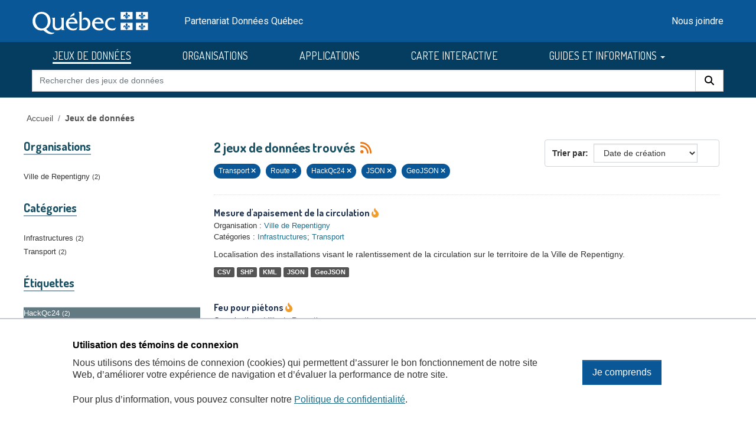

--- FILE ---
content_type: text/html; charset=utf-8
request_url: https://donneesquebec.ca/recherche/dataset/?sort=metadata_created+desc&tags=Transport&tags=Route&res_format=JSON&res_format=GeoJSON&tags=HackQc24
body_size: 8720
content:
<!DOCTYPE html>
<!--[if IE 9]> <html lang="fr" class="ie9"> <![endif]-->
<!--[if gt IE 8]><!--> <html lang="fr"  > <!--<![endif]-->
  <head>
    <meta charset="utf-8" />
      <meta name="csrf_field_name" content="_csrf_token" />
      <meta name="_csrf_token" content="IjRmZDk1NDgyZjc0OTIwZjY4NzNkZGFjNmJkMmVmZjM4Y2I1YmEzMDYi.aWgEtQ.7nK1R3DnNM1HhtjVfN70GuhS3Mg" />

      <meta name="generator" content="ckan 2.11.3" />
      <meta name="viewport" content="width=device-width, initial-scale=1.0">
    <title>Jeu de données - Données Québec</title>

    
    <link rel="shortcut icon" href="/recherche/images/favicon.ico" />
  <link href="https://fonts.googleapis.com/css2?family=Dosis:wght@400;500;700&display=swap" rel="stylesheet">
  <link href="https://fonts.googleapis.com/css2?family=Roboto&display=swap" rel="stylesheet">
  
  
  <script type="text/javascript" src="https://code.jquery.com/jquery-3.7.1.min.js" id="jquery-core-js"></script>
  <script type="text/javascript" src="https://code.jquery.com/jquery-migrate-3.4.1.min.js" id="jquery-migrate-js"></script>
  <link rel="stylesheet" id="cookie-notice-front-css" href="https://beta.donneesquebec.ca/wp-content/plugins/cookie-notice/css/front.min.css?ver=2.4.18" type="text/css" media="all">
 
  <script type="text/javascript" id="cookie-notice-front-js-before">
    
    function generateNonce(length) {
      var text = "";
      var possible = "abcdefghijklmnopqrstuvwxyz0123456789";
      for(var i = 0; i < length; i++) {
          text += possible.charAt(Math.floor(Math.random() * possible.length));
      }
      return '"'+text+'"';
    }

    /* <![CDATA[ */
    //var cnArgs = {"ajaxUrl":"https:\/\/beta.donneesquebec.ca\/wp-admin\/admin-ajax.php","hideEffect":"fade","position":"bottom","onScroll":false,"onScrollOffset":100,"onClick":false,"cookieName":"cookie_notice_accepted","cookieTime":2592000,"cookieTimeRejected":2592000,"globalCookie":false,"redirection":false,"cache":true,"revokeCookies":false,"revokeCookiesOpt":"automatic"};
    //cnArgs.nonce = myNonce;    
   /* ]]> */
   const cnArgs = new Object();
   cnArgs.ajaxUrl="https:\/\/beta.donneesquebec.ca\/wp-admin\/admin-ajax.php";
   cnArgs.nonce = generateNonce(10);
   cnArgs.hideEffect="fade";
   cnArgs.position="bottom";
   cnArgs.onScroll=false;
   cnArgs.onScrollOffset=100;
   cnArgs.onClick=false;
   cnArgs.cookieName="cookie_notice_accepted";
   cnArgs.cookieTime=2592000;
   cnArgs.cookieTimeRejected=2592000;
   cnArgs.globalCookie=false;
   cnArgs.redirection=false;
   cnArgs.cache=true;
   cnArgs.revokeCookies=false;
   cnArgs.revokeCookiesOpt="automatic";
  </script>
  <script type="text/javascript" src="https://beta.donneesquebec.ca/wp-content/plugins/cookie-notice/js/front.min.js?ver=2.4.18" id="cookie-notice-front-js"></script>
  
  

  
    
    
  
  
  
    
      
      
      
    
    
    

  

   

  

    
     

     

  


    
    <link href="/recherche/webassets/base/51d427fe_main.css" rel="stylesheet"/>
<link href="/recherche/webassets/ckanext-geoview/f197a782_geo-resource-styles.css" rel="stylesheet"/>
<link href="/recherche/webassets/ckanext-activity/8dd77216_activity.css" rel="stylesheet"/>
<link href="/recherche/webassets/vendor/f3b8236b_select2.css" rel="stylesheet"/>
<link href="/recherche/webassets/vendor/53df638c_fontawesome.css" rel="stylesheet"/>
<link href="/recherche/webassets/showcase/3e403bb0_ckanext_showcase.css" rel="stylesheet"/>
<link href="/recherche/webassets/dqc_showcase/00ab1be7_dqc_showcase_css.css" rel="stylesheet"/>
<link href="/recherche/webassets/ckanext-scheming/728ec589_scheming_css.css" rel="stylesheet"/>
<link href="/recherche/webassets/dqc_scheming/8db089b6_dqc_scheming_css.css" rel="stylesheet"/>
<link href="/recherche/webassets/ckanext-hierarchy/1c5c8fe1_hierarchy.css" rel="stylesheet"/>
<link href="/recherche/webassets/dqc_hierarchy/2131ea14_dqc_hierarchy_css.css" rel="stylesheet"/>
<link href="/recherche/webassets/dqc_theme/f37132cb_dqc_theme_css.css" rel="stylesheet"/>
    
    

  </head>

  
  <body data-site-root="https://www.donneesquebec.ca/recherche/" data-locale-root="https://www.donneesquebec.ca/recherche/" >

    
    <div class="visually-hidden-focusable"><a href="#content">Skip to main content</a></div>
  

  
    


  
  
    
  

  <div class="contenu-fluide piv">
    <div class="contenu-fixe">
      <div class="row">
        <div class="col-4 d-flex align-items-center"><a href="#field-giant-search" class="visuallyHidden passerContenu" tabindex="1">Passer au contenu</a></div>
      </div>
      <div class="ligne" id="entetePiv">
        <div class="d-flex align-items-center zone1">
          <a tabindex="5" href="/"><img id="pivImage" alt="quebec logo" src="/recherche/images/QUEBEC_blanc.svg" width="256" height="72"></a>
        </div> <!-- zone1 -->
        <div class="d-flex align-items-center zone2">
          <div class="identite desktop">Partenariat Données Québec</div>
        </div> <!-- zone2 -->
        <div class="d-flex justify-content-end align-items-center zone3">
          <div class="zoneMenu">
            <div class="toggle_btn"><span></span></div>
            <div class="menu_mobile nav">
              <div class="menu_mobile--site mobile">
                <li class="active"><a href="/recherche/dataset/">JEUX DE DONNÉES</a></li><li><a href="/recherche/organization/">ORGANISATIONS</a></li><li><a href="/recherche/showcase">APPLICATIONS</a></li>
                <li><a title="CARTE INTERACTIVE" target="_blank" href="https://www.carte-igo.donneesquebec.ca/">CARTE INTERACTIVE</a></li>
                <li><a title="GUIDES ET INFORMATIONS" href="#" data-bs-toggle="dropdown" class="dropdown-toggle" aria-haspopup="true" aria-expanded="false">GUIDES ET INFORMATIONS</a></li>
                <li><a title="EXPLORER les données" href="/explorer">EXPLORER les données</a></li>
                <li><a title="EXPLOITER les données" href="/exploiter">EXPLOITER les données</a></li>
                <li><a title="DIFFUSER des données" href="/diffusion">DIFFUSER des données</a></li>
              </div>
              <div class="menu_mobile--piv"><a href="/contact" tabindex="25">Nous joindre</a></div>
            </div>
          </div> <!-- zoneMenu -->
        </div> <!-- zone3 -->
      </div> <!-- entetePiv -->
      <div class="row" id="entetePiv--titreMobile">
        <div class="titreM mobile"><p>Partenariat Données Québec</p></div>
      </div>
    </div> <!-- contenu-fixe -->
  </div> <!-- contenu fluide -->
  <div id="siteMenu">
    <div class="contenu-fluide">
      <div class="contenu-fixe">
        <div id="entetePiv">
          <div class="d-flex align-items-center">
            <nav class="collapse navbar-collapse navbar-right" role="navigation">
              <div id="navbar-collapsed" class="menu-menu-principal-francais-container">
                <ul id="menu-menu-principal-francais-1" class="nav navbar-nav dosis-reg">
                  <li id="menu-item-336" class="menu-principal-donnees menu-item menu-item-type-custom menu-item-object-custom menu-item-336">
   	            <a title="JEUX DE DONNÉES" href="/recherche/dataset?sort=metadata_created+desc">JEUX DE DONNÉES</a>
                  </li>
                  <li class="menu-principal-organisations menu-item menu-item-type-custom menu-item-object-custom menu-item-484">
	            <a title="ORGANISATIONS" href="/recherche/organization">ORGANISATIONS</a>
                  </li>
                  <li class="menu-principal-applications menu-item menu-item-type-custom menu-item-object-custom menu-item-463">
	            <a title="APPLICATIONS" href="/recherche/applications/">APPLICATIONS</a>
                  </li>
                  <li class="menu-item menu-item-type-custom menu-item-object-custom menu-item-135553">
                    <a title="CARTE INTERACTIVE" target="_blank" href="https://www.carte-igo.donneesquebec.ca/">CARTE INTERACTIVE</a>
                  </li>
                  <li class="menu-item menu-item-type-custom menu-item-object-custom menu-item-has-children menu-item-135449 dropdown">
                    <a title="GUIDES ET INFORMATIONS" href="#" data-bs-toggle="dropdown" class="dropdown-toggle" aria-haspopup="true" aria-expanded="false">GUIDES ET INFORMATIONS
                      <span class="caret"></span>
                    </a>
                    <ul role="menu" class="dropdown-menu" aria-labelledby="dropdownMenuLink">
                      <li class="menu-item menu-item-type-custom menu-item-object-custom menu-item-135450">
                        <a class="dropdown-item" title="EXPLORER les donn&eacute;es" href="/explorer"><span>EXPLORER les donn&eacute;es</span></a>
                      </li>
                      <li class="menu-item menu-item-type-custom menu-item-object-custom menu-item-135451">
                        <a class="dropdown-item" title="EXPLOITER les donn&eacute;es" href="/exploiter"><span>EXPLOITER les donn&eacute;es</span></a>
                      </li>
                      <li class="menu-item menu-item-type-post_type menu-item-object-page menu-item-135552">
                        <a class="dropdown-item" title="DIFFUSER des donn&eacute;es" href="/diffusion"><span>DIFFUSER des donn&eacute;es</span></a>
                      </li>
                    </ul>
                  </li>
                </ul>
              </div>
            </nav>
          </div>
	  <form action="/recherche/dataset" id="dqc-search-form-header" method="get" data-module="select-switch">
            <div id="dqc-search-header" class="input-group search-input-group">
	      <input type="hidden" name="organization" value="">
              <input aria-label="Rechercher des jeux de donn&eacute;es" id="field-giant-search" type="text" class="form-control input-lg" name="q" value="" autocomplete="off" placeholder="Rechercher des jeux de donn&eacute;es">
              <span class="input-group-btn">
                <button class="btn btn-default btn-lg dqc-btn-search" type="submit" value="search" aria-label="Rechercher">
                  <span class="fa fa-search"></span>
                </button>
              </span>
            </div>
	  </form>
        </div>
      </div>
    </div>
  </div>

  <!-- div class="zoneAlert" role="status" aria-live="polite" aria-label="Avis de maintenance – indisponibilité temporaire du portail">
    <div class="container">
      <div class="alert-compact">
        <i class="qc-icon" data-img-type="warning" aria-hidden="true"></i>
        <div class="alert-content">
          <div class="alert-text">
            Une mise à jour planifiée du portail Données Québec est prévue <strong>le 13 novembre 2025</strong>, entre <strong>6 h et 17 h</strong>.<br> Pendant la maintenance, la modification des données sera impossible et le service pourra être interrompu.
          </div>
        </div>
      </div>
    </div>
  </div -->




  
    <div class="main">
      <div id="content" class="container">
        
          
            <div class="flash-messages">
              
                
              
            </div>
          

          
            <div class="toolbar" role="navigation" aria-label="Breadcrumb">
              
                
                  <ol class="breadcrumb">
                    

<li class="home"><a href="/" title="Accueil">Accueil</a></li>
                    
  <li class="active"><a href="/recherche/dataset/">Jeux de données</a></li>

                  </ol>
                
              
            </div>
          

          <div class="row wrapper">
            
            
  
  
  


            
              <aside class="secondary col-md-3">
                
                
  <div class="filters">
    <div>
      
        

    
    
	
	    
		<section class="module module-narrow module-shallow">
		    
  <h2 class="module-heading">
    <i class="fa fa-filter"></i>
    
    
    Organisations
  </h2>

		    
  
    
    
      <nav>
        <ul class="list-unstyled nav nav-simple nav-facet">
            
                
                
                  
                
                
                
                
                  
                  
                  

                
                
                
                <li class="nav-item">
                  <a href="/recherche/dataset/?sort=metadata_created+desc&amp;tags=Transport&amp;tags=Route&amp;tags=HackQc24&amp;res_format=JSON&amp;res_format=GeoJSON&amp;organization=ville-de-repentigny" title="">
                    <span class="item-label">Ville de Repentigny</span><span class="hidden separator"> - </span> <span class="item-count badge">2</span>
                  </a>
                </li>
               
            
        </ul>
      </nav>
      
      
        
      
      <p class="module-footer">
        
          
        
      </p>
    
  

		</section>
	    
	
    

      
        

    
    
	
	    
		<section class="module module-narrow module-shallow">
		    
  <h2 class="module-heading">
    <i class="fa fa-filter"></i>
    
    
    Catégories
  </h2>

		    
  
    
    
      <nav>
        <ul class="list-unstyled nav nav-simple nav-facet">
            
                
                
                  
                
                
                
                
                  
                  
                  

                
                
                
                <li class="nav-item">
                  <a href="/recherche/dataset/?sort=metadata_created+desc&amp;tags=Transport&amp;tags=Route&amp;tags=HackQc24&amp;res_format=JSON&amp;res_format=GeoJSON&amp;groups=infrastructures" title="">
                    <span class="item-label">Infrastructures</span><span class="hidden separator"> - </span> <span class="item-count badge">2</span>
                  </a>
                </li>
               
            
                
                
                  
                
                
                
                
                  
                  
                  

                
                
                
                <li class="nav-item">
                  <a href="/recherche/dataset/?sort=metadata_created+desc&amp;tags=Transport&amp;tags=Route&amp;tags=HackQc24&amp;res_format=JSON&amp;res_format=GeoJSON&amp;groups=transport" title="">
                    <span class="item-label">Transport</span><span class="hidden separator"> - </span> <span class="item-count badge">2</span>
                  </a>
                </li>
               
            
        </ul>
      </nav>
      
      
        
      
      <p class="module-footer">
        
          
        
      </p>
    
  

		</section>
	    
	
    

      
        

    
    
	
	    
		<section class="module module-narrow module-shallow">
		    
  <h2 class="module-heading">
    <i class="fa fa-filter"></i>
    
    
    Étiquettes
  </h2>

		    
  
    
    
      <nav>
        <ul class="list-unstyled nav nav-simple nav-facet">
            
                
                
                  
                
                
                
                
                  
                  
                  

                
                
                
                <li class="nav-item active">
                  <a href="/recherche/dataset/?sort=metadata_created+desc&amp;tags=Transport&amp;tags=Route&amp;res_format=JSON&amp;res_format=GeoJSON" title="">
                    <span class="item-label">HackQc24</span><span class="hidden separator"> - </span> <span class="item-count badge">2</span>
                  </a>
                </li>
               
            
                
                
                  
                
                
                
                
                  
                  
                  

                
                
                
                <li class="nav-item active">
                  <a href="/recherche/dataset/?sort=metadata_created+desc&amp;tags=Transport&amp;tags=HackQc24&amp;res_format=JSON&amp;res_format=GeoJSON" title="">
                    <span class="item-label">Route</span><span class="hidden separator"> - </span> <span class="item-count badge">2</span>
                  </a>
                </li>
               
            
                
                
                  
                
                
                
                
                  
                  
                  

                
                
                
                <li class="nav-item active">
                  <a href="/recherche/dataset/?sort=metadata_created+desc&amp;tags=Route&amp;tags=HackQc24&amp;res_format=JSON&amp;res_format=GeoJSON" title="">
                    <span class="item-label">Transport</span><span class="hidden separator"> - </span> <span class="item-count badge">2</span>
                  </a>
                </li>
               
            
                
                
                  
                
                
                
                
                  
                  
                  

                
                
                
                <li class="nav-item">
                  <a href="/recherche/dataset/?sort=metadata_created+desc&amp;tags=Transport&amp;tags=Route&amp;tags=HackQc24&amp;res_format=JSON&amp;res_format=GeoJSON&amp;tags=circulation" title="">
                    <span class="item-label">circulation</span><span class="hidden separator"> - </span> <span class="item-count badge">1</span>
                  </a>
                </li>
               
            
                
                
                  
                
                
                
                
                  
                  
                  

                
                
                
                <li class="nav-item">
                  <a href="/recherche/dataset/?sort=metadata_created+desc&amp;tags=Transport&amp;tags=Route&amp;tags=HackQc24&amp;res_format=JSON&amp;res_format=GeoJSON&amp;tags=Feu+de+circulation" title="">
                    <span class="item-label">Feu de circulation</span><span class="hidden separator"> - </span> <span class="item-count badge">1</span>
                  </a>
                </li>
               
            
                
                
                  
                
                
                
                
                  
                  
                  

                
                
                
                <li class="nav-item">
                  <a href="/recherche/dataset/?sort=metadata_created+desc&amp;tags=Transport&amp;tags=Route&amp;tags=HackQc24&amp;res_format=JSON&amp;res_format=GeoJSON&amp;tags=infrastructure" title="">
                    <span class="item-label">infrastructure</span><span class="hidden separator"> - </span> <span class="item-count badge">1</span>
                  </a>
                </li>
               
            
                
                
                  
                
                
                
                
                  
                  
                  

                
                
                
                <li class="nav-item">
                  <a href="/recherche/dataset/?sort=metadata_created+desc&amp;tags=Transport&amp;tags=Route&amp;tags=HackQc24&amp;res_format=JSON&amp;res_format=GeoJSON&amp;tags=Mobilit%C3%A9+active" title="">
                    <span class="item-label">Mobilité active</span><span class="hidden separator"> - </span> <span class="item-count badge">1</span>
                  </a>
                </li>
               
            
                
                
                  
                
                
                
                
                  
                  
                  

                
                
                
                <li class="nav-item">
                  <a href="/recherche/dataset/?sort=metadata_created+desc&amp;tags=Transport&amp;tags=Route&amp;tags=HackQc24&amp;res_format=JSON&amp;res_format=GeoJSON&amp;tags=Pi%C3%A9ton" title="">
                    <span class="item-label">Piéton</span><span class="hidden separator"> - </span> <span class="item-count badge">1</span>
                  </a>
                </li>
               
            
                
                
                  
                
                
                
                
                  
                  
                  

                
                
                
                <li class="nav-item">
                  <a href="/recherche/dataset/?sort=metadata_created+desc&amp;tags=Transport&amp;tags=Route&amp;tags=HackQc24&amp;res_format=JSON&amp;res_format=GeoJSON&amp;tags=s%C3%A9curit%C3%A9+routi%C3%A8re" title="">
                    <span class="item-label">sécurité routière</span><span class="hidden separator"> - </span> <span class="item-count badge">1</span>
                  </a>
                </li>
               
            
        </ul>
      </nav>
      
      
        
      
      <p class="module-footer">
        
          
        
      </p>
    
  

		</section>
	    
	
    

      
        

    
    
	
	    
		<section class="module module-narrow module-shallow">
		    
  <h2 class="module-heading">
    <i class="fa fa-filter"></i>
    
    
    Formats
  </h2>

		    
  
    
    
      <nav>
        <ul class="list-unstyled nav nav-simple nav-facet">
            
                
                
                  
                
                
                
                
                  
                  
                  

                
                
                
                <li class="nav-item">
                  <a href="/recherche/dataset/?sort=metadata_created+desc&amp;tags=Transport&amp;tags=Route&amp;tags=HackQc24&amp;res_format=JSON&amp;res_format=GeoJSON&amp;res_format=CSV" title="">
                    <span class="item-label">CSV</span><span class="hidden separator"> - </span> <span class="item-count badge">2</span>
                  </a>
                </li>
               
            
                
                
                  
                
                
                
                
                  
                  
                  

                
                
                
                <li class="nav-item active">
                  <a href="/recherche/dataset/?sort=metadata_created+desc&amp;tags=Transport&amp;tags=Route&amp;tags=HackQc24&amp;res_format=JSON" title="">
                    <span class="item-label">GeoJSON</span><span class="hidden separator"> - </span> <span class="item-count badge">2</span>
                  </a>
                </li>
               
            
                
                
                  
                
                
                
                
                  
                  
                  

                
                
                
                <li class="nav-item active">
                  <a href="/recherche/dataset/?sort=metadata_created+desc&amp;tags=Transport&amp;tags=Route&amp;tags=HackQc24&amp;res_format=GeoJSON" title="">
                    <span class="item-label">JSON</span><span class="hidden separator"> - </span> <span class="item-count badge">2</span>
                  </a>
                </li>
               
            
                
                
                  
                
                
                
                
                  
                  
                  

                
                
                
                <li class="nav-item">
                  <a href="/recherche/dataset/?sort=metadata_created+desc&amp;tags=Transport&amp;tags=Route&amp;tags=HackQc24&amp;res_format=JSON&amp;res_format=GeoJSON&amp;res_format=KML" title="">
                    <span class="item-label">KML</span><span class="hidden separator"> - </span> <span class="item-count badge">2</span>
                  </a>
                </li>
               
            
                
                
                  
                
                
                
                
                  
                  
                  

                
                
                
                <li class="nav-item">
                  <a href="/recherche/dataset/?sort=metadata_created+desc&amp;tags=Transport&amp;tags=Route&amp;tags=HackQc24&amp;res_format=JSON&amp;res_format=GeoJSON&amp;res_format=SHP" title="">
                    <span class="item-label">SHP</span><span class="hidden separator"> - </span> <span class="item-count badge">2</span>
                  </a>
                </li>
               
            
        </ul>
      </nav>
      
      
        
      
      <p class="module-footer">
        
          
        
      </p>
    
  

		</section>
	    
	
    

      
        

    
    
	
	    
		<section class="module module-narrow module-shallow">
		    
  <h2 class="module-heading">
    <i class="fa fa-filter"></i>
    
    
    Licences
  </h2>

		    
  
    
    
      <nav>
        <ul class="list-unstyled nav nav-simple nav-facet">
            
                
                
                  
                
                
                
                
                  
                  
                  

                
                
                
                <li class="nav-item">
                  <a href="/recherche/dataset/?sort=metadata_created+desc&amp;tags=Transport&amp;tags=Route&amp;tags=HackQc24&amp;res_format=JSON&amp;res_format=GeoJSON&amp;license_id=cc-by" title="">
                    <span class="item-label">Attribution (CC-BY 4.0)</span><span class="hidden separator"> - </span> <span class="item-count badge">2</span>
                  </a>
                </li>
               
            
        </ul>
      </nav>
      
      
        
      
      <p class="module-footer">
        
          
        
      </p>
    
  

		</section>
	    
	
    

      
        

    
    
	
	    
		<section class="module module-narrow module-shallow">
		    
  <h2 class="module-heading">
    <i class="fa fa-filter"></i>
    
    
    Types de ressources
  </h2>

		    
  
    
    
      <nav>
        <ul class="list-unstyled nav nav-simple nav-facet">
            
                
                
                  
                
                
                
                
                  
                  
                  

                
                
                
                <li class="nav-item">
                  <a href="/recherche/dataset/?sort=metadata_created+desc&amp;tags=Transport&amp;tags=Route&amp;tags=HackQc24&amp;res_format=JSON&amp;res_format=GeoJSON&amp;res_type=donnees" title="">
                    <span class="item-label">Données</span><span class="hidden separator"> - </span> <span class="item-count badge">2</span>
                  </a>
                </li>
               
            
        </ul>
      </nav>
      
      
        
      
      <p class="module-footer">
        
          
        
      </p>
    
  

		</section>
	    
	
    

      
        

    
    
	
	    
		<section class="module module-narrow module-shallow">
		    
  <h2 class="module-heading">
    <i class="fa fa-filter"></i>
    
    
    Niveau d&#39;accès
  </h2>

		    
  
    
    
      <nav>
        <ul class="list-unstyled nav nav-simple nav-facet">
            
                
                
                  
                
                
                
                
                  
                  
                  

                
                
                
                <li class="nav-item">
                  <a href="/recherche/dataset/?sort=metadata_created+desc&amp;tags=Transport&amp;tags=Route&amp;tags=HackQc24&amp;res_format=JSON&amp;res_format=GeoJSON&amp;inv_access_level=open" title="">
                    <span class="item-label">Ouvert</span><span class="hidden separator"> - </span> <span class="item-count badge">2</span>
                  </a>
                </li>
               
            
        </ul>
      </nav>
      
      
        
      
      <p class="module-footer">
        
          
        
      </p>
    
  

		</section>
	    
	
    

      
    </div>
    <a class="close no-text hide-filters"><i class="fa fa-times-circle"></i><span class="text">close</span></a>
  </div>

              </aside>
            

            
              <div class="primary col-md-9 col-xs-12" role="main">
                
                
  <section class="module">
    <div class="module-content">
      
        
      
      
        
        
        







<form id="dataset-search-form" class="search-form" method="get" data-module="select-switch">

  
  <div class="input-group search-input-group">
      <input aria-label="Rechercher des jeux de données pour cette catégorie" id="field-giant-search" type="text" class="form-control input-lg" name="q" value="" autocomplete="off" placeholder="Rechercher des jeux de données pour cette catégorie">
    
      <span class="input-group-btn">
       <button class="btn btn-default btn-lg" type="submit" value="search" aria-label="Rechercher">
         <i class="fa fa-search"></i>
       </button>
      </span>
    
  </div>


  
    <span>






<input type="hidden" name="tags" value="Transport" />





<input type="hidden" name="tags" value="Route" />





<input type="hidden" name="tags" value="HackQc24" />





<input type="hidden" name="res_format" value="JSON" />





<input type="hidden" name="res_format" value="GeoJSON" />



</span>
  

  
  
  
    <div class="form-select form-group control-order-by">
      <label for="field-order-by">Trier par</label>
      <select id="field-order-by" name="sort" class="form-control">
        
          
            <option value="score desc, metadata_modified desc">Pertinence</option>
          
        
          
            <option value="title_string asc">Titre</option>
          
        
          
            <option value="metadata_modified desc">Date de modification</option>
          
        
          
            <option value="metadata_created desc" selected="selected">Date de création</option>
          
        
          
            <option value="views_recent desc">Popularité</option>
          
        
      </select>
      
        <button class="btn btn-default js-hide" type="submit">Go</button>
      
    </div>
  


  
  
    <h2>
      

  
  
  
  

2 jeux de données trouvés
      
      
        
          
              
      
      <a href="/recherche/feeds/dataset.atom" title="Flux RSS"><i class="fa-solid fa-rss" alt="Flux RSS"></i></a>
    </h2>
  


  
  
    <p class="filter-list">
      
        
        
        
        
          <span class="filtered pill">
                Transport
              
            <a href="/recherche/dataset/?sort=metadata_created+desc&amp;tags=Route&amp;tags=HackQc24&amp;res_format=JSON&amp;res_format=GeoJSON" class="remove" title="Retirer"><i class="fa fa-times"></i></a>
          </span>
        
          <span class="filtered pill">
                Route
              
            <a href="/recherche/dataset/?sort=metadata_created+desc&amp;tags=Transport&amp;tags=HackQc24&amp;res_format=JSON&amp;res_format=GeoJSON" class="remove" title="Retirer"><i class="fa fa-times"></i></a>
          </span>
        
          <span class="filtered pill">
                HackQc24
              
            <a href="/recherche/dataset/?sort=metadata_created+desc&amp;tags=Transport&amp;tags=Route&amp;res_format=JSON&amp;res_format=GeoJSON" class="remove" title="Retirer"><i class="fa fa-times"></i></a>
          </span>
        
      
        
        
        
        
          <span class="filtered pill">
                JSON
              
            <a href="/recherche/dataset/?sort=metadata_created+desc&amp;tags=Transport&amp;tags=Route&amp;tags=HackQc24&amp;res_format=GeoJSON" class="remove" title="Retirer"><i class="fa fa-times"></i></a>
          </span>
        
          <span class="filtered pill">
                GeoJSON
              
            <a href="/recherche/dataset/?sort=metadata_created+desc&amp;tags=Transport&amp;tags=Route&amp;tags=HackQc24&amp;res_format=JSON" class="remove" title="Retirer"><i class="fa fa-times"></i></a>
          </span>
        
      
    </p>
    <a class="show-filters btn btn-default">Filtrer les resultats</a>
  


</form>




      
      
        

  
    <ul class="dataset-list list-unstyled">
    	
	      
	        




  <li class="dataset-item">
    
      <div class="dataset-content">
        
  <h3 class="dataset-heading short">
    
      
    
    
      <a href="/recherche/dataset/mesure-d-apaisement-de-la-circulation">Mesure d'apaisement de la circulation</a>
    
    
      
      

<i class="fa-solid fa-fire-flame-curved" style="color:#f29c2b;" title="Popularité: 14 vues récentes"></i>

    
  </h3>

  
  

  
  

  
  


        
  
  <div class="dqc-org-cat">
    Organisation : <a href="/recherche/organization/ville-de-repentigny">Ville de Repentigny</a>
  </div>
  <div class="dqc-org-cat">Catégories&nbsp;:
      
        <a href="/recherche/group/infrastructures">Infrastructures</a>;
        <a href="/recherche/group/transport">Transport</a></div>
  
    <div class="dqc-notes">Localisation des installations visant le ralentissement de la circulation sur le territoire de la Ville de Repentigny.</div>
  

      </div>
      
        
          
            <ul class="dataset-resources list-unstyled">
              
  
    <li>
      <span class="label label-default">CSV</span>
    </li>
  
    <li>
      <span class="label label-default">SHP</span>
    </li>
  
    <li>
      <span class="label label-default">KML</span>
    </li>
  
    <li>
      <span class="label label-default">JSON</span>
    </li>
  
    <li>
      <span class="label label-default">GeoJSON</span>
    </li>
  

            </ul>
          
        
      
    
  </li>

	      
	        




  <li class="dataset-item">
    
      <div class="dataset-content">
        
  <h3 class="dataset-heading short">
    
      
    
    
      <a href="/recherche/dataset/feu-pieton">Feu pour piétons</a>
    
    
      
      

<i class="fa-solid fa-fire-flame-curved" style="color:#f29c2b;" title="Popularité: 11 vues récentes"></i>

    
  </h3>

  
  

  
  

  
  


        
  
  <div class="dqc-org-cat">
    Organisation : <a href="/recherche/organization/ville-de-repentigny">Ville de Repentigny</a>
  </div>
  <div class="dqc-org-cat">Catégories&nbsp;:
      
        <a href="/recherche/group/infrastructures">Infrastructures</a>;
        <a href="/recherche/group/transport">Transport</a></div>
  
    <div class="dqc-notes">Localisation des feux de circulation destinés aux piétons sur le territoire de Repentigny.</div>
  

      </div>
      
        
          
            <ul class="dataset-resources list-unstyled">
              
  
    <li>
      <span class="label label-default">CSV</span>
    </li>
  
    <li>
      <span class="label label-default">SHP</span>
    </li>
  
    <li>
      <span class="label label-default">KML</span>
    </li>
  
    <li>
      <span class="label label-default">JSON</span>
    </li>
  
    <li>
      <span class="label label-default">GeoJSON</span>
    </li>
  

            </ul>
          
        
      
    
  </li>

	      
	    
    </ul>
  

      
    </div>

    
      
    
  </section>

  
    <section class="module">
      <div class="module-content">
        
          <small>
            Vous pouvez également accéder à ce catalogue en utilisant 
          <a href="/page-api/" target="_blank">l'API</a>
          (cf. 
          <a href="https://docs.ckan.org/en/2.11/api/index.html" target="_blank">Documentation de l'API</a>
          ).
          </small>
        
      </div>
    </section>
  

              </div>
            
          </div>
        
      </div>
    </div>
  
    <footer class="site-footer">
  <div class="container">
    

  
  <div id="cookie-notice" role="dialog" class="cookie-revoke-visible cookie-notice-hidden cn-position-bottom cn-effect-fade" aria-label="Cookie Notice">
  
    <div class="cookie-notice-container">
      <div class="cn-text-container-block">
        <span id="cn-notice-text1" class="cn-text-container">
          <h2>Utilisation des témoins de connexion</h2>
        </span>      
        <span id="cn-notice-text" class="cn-text-container">
          Nous utilisons des témoins de connexion (cookies) qui permettent d’assurer le bon fonctionnement de notre site Web, d’améliorer votre expérience de navigation et d’évaluer la performance de notre site.
        </span>
        <span class="cn-text-container"></span>
        <span id="cn-notice-text2" class="cn-text-container">
          Pour plus d’information, vous pouvez consulter notre <a class="faq-more-questions-link" href="https://beta.donneesquebec.ca/politique-de-confidentialite/">Politique de confidentialité</a>.
        </span>
      </div>
      <span id="cn-notice-buttons" class="cn-buttons-container">
        <a href="#" id="cn-accept-cookie" data-cookie-set="accept" class="cn-set-cookie cn-button cn-button-custom btn btn-primary" aria-label="Je comprends">
          Je comprends
        </a>
      </span>
    </div>
  
  </div>
  <script type="text/javascript" id="cookie-verification">
    function checkCookie() {      
      $( window ).on( "load", function() {
        if ($("body").hasClass("cookies-set")) {
          $( "#cookie-notice" ).removeClass( "cookie-notice-visible" );
          $( "#cookie-notice" ).addClass( "cookie-notice-hidden" );
          $( "#cookie-notice" ).removeClass( "cookie-revoke-hidden" );
          $( "#cookie-notice" ).addClass( "cookie-revoke-visible" );   
          $( "#cookie-notice" ).removeClass( "cn-animated" );    
        } else if($("body").hasClass("cookies-not-set")) {
          $( "#cookie-notice" ).removeClass( "cookie-notice-hidden" );
          $( "#cookie-notice" ).addClass( "cookie-notice-visible" );
          $( "#cookie-notice" ).removeClass( "cookie-revoke-visible" );
          $( "#cookie-notice" ).addClass( "cookie-revoke-hidden" );
          $( "#cookie-notice" ).removeClass( "cn-animated" );  
        }
        if ($('#cookie-notice').length > 0 && !($('body').hasClass('cookies-set'))) {

          //var overlayBody = $('<div></div>', { class: 'cookies-overlay-body'});
          //$('#cookie-notice').wrap(overlayBody);
 
          //$('body').append(overlayBody);
          //const $floatingDiv = $('#cookie-notice');
  
          // Function to trap tabbing inside the floating div
          function trapTabbing(event) {            // If Tab key is pressed
              if (event.key === 'Tab') {
  
                  const $focusableElements = $floatingDiv.find('input, button, a'); // Select input and button elements inside floating-div
                  const firstFocusableElement = $focusableElements.first();
                  const lastFocusableElement = $focusableElements.last();
  
                  // Shift + Tab (move backwards) behavior
                  if (event.shiftKey) {
                      if (document.activeElement === firstFocusableElement[0] || !$focusableElements.is(document.activeElement)) {
                          lastFocusableElement[0].focus(); // Focus the last element if Shift + Tab on the first element
                          event.preventDefault(); // Prevent the default tabbing
                      }
                  }
                  // Tab (move forwards) behavior
                  else {
                      if (document.activeElement === lastFocusableElement[0] || !$focusableElements.is(document.activeElement)) {
                          firstFocusableElement[0].focus(); // Focus the first element if Tab on the last element
                          event.preventDefault(); // Prevent the default tabbing
                      }
                  }
              }
          }
  
          // Add event listener for keydown event
          $floatingDiv.on('keydown', trapTabbing);
          $(document).on('keydown', trapTabbing);
  
  
          var observer = new MutationObserver(function (mutations, observer) {
              for (let mutation of mutations) {
                  if (mutation.type === 'attributes' && mutation.attributeName === 'class' && $('body').hasClass('cookies-set')) {
                      $('#cookie-notice').unwrap();
                      $floatingDiv.off('keydown', trapTabbing);
                      $(document).off('keydown', trapTabbing);
                      observer.disconnect();
                      $('#cookie-notice').hide();
                  }
              }
          });
  
          var target = document.querySelector('body');
          observer.observe(target, {
              attributes: true
          });
  
        } else if($('#cookie-notice').length > 0){
          $('#cookie-notice').hide();
        }

      });       
      
      
      
    }
    checkCookie();
  </script>
   

  <div id="footer" class="row">
    <div class="col-md-4 footer-links">
      <h4>En savoir plus</h4>
      <ul class="list-unstyled dqc-footer-links">
        <li><a href="/licence/">Licence d'utilisation</a></li>
        <li><a href="/recherche/stats/">Statistiques</a></li>
	      <li><a href="/page-api/">Interface de programmation d'application (API)</a></li>
        <li><a href="/actualites/">Quoi de neuf?</a></li>
        <li><a href="/foire-aux-questions/">Foire aux questions (FAQ)</a></li>
      </ul>
    </div>
    <div class="col-md-4 footer-links">
      <h4>Partenariat</h4>
      <ul class="list-unstyled dqc-footer-links">
        <li><a href="/lignes-directrices-sur-la-diffusion-de-donnees-ouvertes/">Lignes directrices</a></li>
        <li><a href="/normes-etablies/">Normes établies<img class="dqc_norm_picto" src="/recherche/images/Icone_normalise_picto.svg" /></a></li>
        <li><a href="/donnees-ouvertes-de-reference">Données ouvertes de référence<img class="dqc_ref_picto" src="/recherche/images/Icone_JeuxReference_picto.svg" /></a></li>
	      <li><a href="/politique-cadre/">Politique-cadre municipale</a></li>
	      <li><a href="https://hackqc.donneesquebec.ca/" target="_blank">HackQC<img class="linkExtImg" src="/recherche/images/lien-externe-blanc.svg"></a></li>
      </ul>
    </div>
    <div class="col-md-3 footer-links">
      <nav>
        <h4>Nous joindre</h4>
        <ul class="list-unstyled dqc-footer-links dqc-footer-icons">
          <li><a href="/contact" title="Nous joindre"><span class="fa fa-envelope"></span></a></li>
        </ul>
      </nav>
      <nav>
        <h4>Nous suivre</h4>
        <ul class="list-inline dqc-footer-links dqc-footer-icons">
          <li class="list-inline-item"><a href="https://twitter.com/GouvOuvertQc" target="_blank" title="X"><span class="fa-brands fa-x-twitter"></span></a></li>
          <li class="list-inline-item"><a href="/recherche/feeds/dataset.atom" title="Fil RSS des jeux de donnÃƒÆ’Ã†â€™Ãƒâ€šÃ‚Â©es"><span class="fa-solid fa-rss"></span></a></li>
          <li class="list-inline-item"><a href="https://www.linkedin.com/groups/12703445/" target="_blank" title="LinkedIn"><span class="fa-brands fa-linkedin-in"></span></a></li>
          <li class="list-inline-item"><a href="https://www.youtube.com/channel/UC5IDqxFhKrBKDZXHID7cyEw" target="_blank" title="Youtube"><span class="fa-brands fa-youtube"></span></a></li>
        </ul>
      </nav>
    </div>
  </div>

 <!-- this div closes parent container in CKAN template -->
 </div>

  
  <div class="dqc-piv-bas">
    <div class="container">
      <div class="row">
        <div class="col-12">
          <ul class="list-inline mx-auto text-center text-body">
            <li><a href="/a-propos/">À propos</a></li>
            <li><a href="/accessibilite/">Accessibilité</a></li>
            <li><a href="/plan-du-site/">Plan du site</a></li>
            <li><a href="/consignes-de-securite/">Consignes de sécurité</a></li>
            <li><a href="/politique-de-confidentialite/">Politique de confidentialité</a></li>
          </ul>
        </div>
        <div class="col-12 text-center">
          <a href="https://quebec.ca" target="_blank">
	    <img id="logoFooter" class="logo" alt="Gouvernement du Québec." src="/recherche/images/QUEBEC_couleur.svg" style="height:50px"></a>
        </div>
        <div class="col-12 text-center">
	      <p><a href="https://www.quebec.ca/droit-auteur" class="notice" target="_blank" style="color:#000 !important;">Gouvernement du Québec,&nbsp;<script>document.write(new Date().getFullYear())</script></a></p>
        </div>
      </div>
    </div>

  <span id="dqc_boutonHautWrap">
    <span id="dqc_boutonHaut">
	    <img src="/recherche/images/fleche-haut.svg" alt="Retour au haut" title="Retour au haut">
    </span>
  </span>

  <!-- Modal pour le sondage -->
  <div id="surveyModal" class="modal-dialog modal-side modal-top-right" role="document">
    <div class="modal-content">
      <div class="modal-body">
        <span class="modal-title">Sondage Données Québec</span>
	      Vous utilisez des données? Vous avez des idées pour améliorer Données Québec? Prenez 5 minutes pour vous exprimer sur Consultation Québec.
      </div>
      <div class="modal-footer">
        <button id="takeSurvey" type="button" class="btn btn-primary" data-dismiss="modal">J'y vais!</button>
        <button id="closeSurvey" type="button" class="btn btn-primary">Non, merci</button>
      </div>
    </div>
  </div>

  <div id="copyURLDialog" class="fadeOut">
    <p class="copyMessage">L'URL du service Web a été copié dans le presse-papier</p>  	
  </div>

  <!-- this container has no end div: we use the one from CKAN's template -->
  
  



  
 
  <!-- Global Site Tag (gtag.js) - Google Analytics -->
<script async src="https://www.googletagmanager.com/gtag/js?id=G-5RS6V6X20Q"></script>
  <script>
  window.dataLayer = window.dataLayer || [];
  function gtag(){dataLayer.push(arguments);}
  gtag('js', new Date());
  gtag('config', 'G-5RS6V6X20Q');
  
  </script>



  
  
  <script>
    var CKAN = CKAN || {};
    CKAN.SITE_URL = CKAN.SITE_URL || 'https://www.donneesquebec.ca' + '/recherche';
  </script>

  <!-- mobile menu script -->
  <script>
    var btn = document.querySelector('.toggle_btn');
    var nav = document.querySelector('.nav');
    btn.onclick = function() {
      nav.classList.toggle('nav_open');
      btn.classList.toggle('toggle_btn_open');
    }
  </script>


  </div>
</footer>
  
  
  
  
  
  
  
  
    
  



  

  

  

  


  
    
    
    <script src="/recherche/webassets/vendor/240e5086_jquery.js" type="text/javascript"></script>
<script src="/recherche/webassets/vendor/773d6354_vendor.js" type="text/javascript"></script>
<script src="/recherche/webassets/vendor/6d1ad7e6_bootstrap.js" type="text/javascript"></script>
<script src="/recherche/webassets/vendor/529a0eb7_htmx.js" type="text/javascript"></script>
<script src="/recherche/webassets/base/a65ea3a0_main.js" type="text/javascript"></script>
<script src="/recherche/webassets/dqc_scheming/69c01bde_dqc_scheming_js.js" type="text/javascript"></script>
<script src="/recherche/webassets/base/b1def42f_ckan.js" type="text/javascript"></script>
<script src="/recherche/webassets/dqc_theme/f16e0e6a_dqc_theme_js.js" type="text/javascript"></script>
<script src="/recherche/webassets/tracking/8b59a308_tracking.js" type="text/javascript"></script>
<script src="/recherche/webassets/activity/0fdb5ee0_activity.js" type="text/javascript"></script>
  </body>
</html>